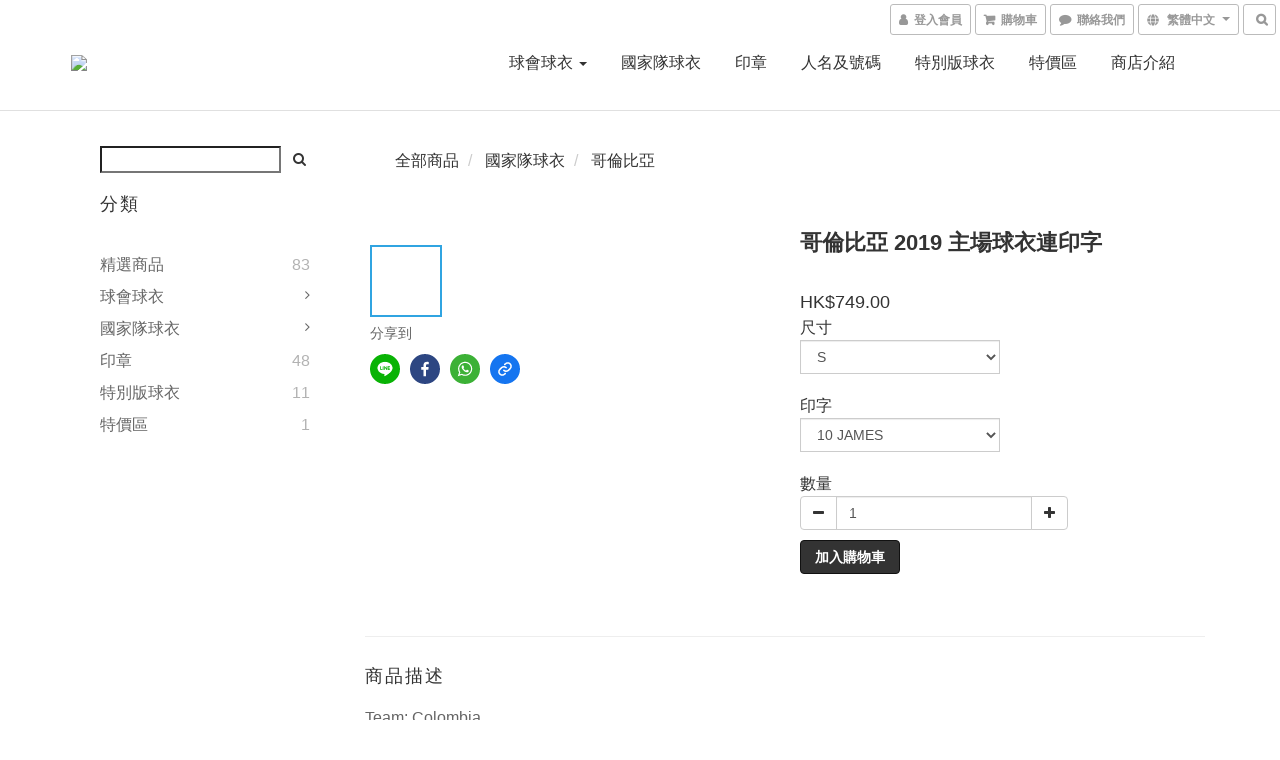

--- FILE ---
content_type: text/plain
request_url: https://www.google-analytics.com/j/collect?v=1&_v=j102&a=70525937&t=pageview&cu=HKD&_s=1&dl=https%3A%2F%2Fwww.no7soccer.com%2Fproducts%2Fcolombia-2019-home-jersey&ul=en-us%40posix&dt=%E5%93%A5%E5%80%AB%E6%AF%94%E4%BA%9E%202019%20%E4%B8%BB%E5%A0%B4%E7%90%83%E8%A1%A3%E9%80%A3%E5%8D%B0%E5%AD%97&sr=1280x720&vp=1280x720&_u=aGBAAEIJAAAAACAMI~&jid=1869079301&gjid=1526917178&cid=1188590112.1769146107&tid=UA-123150120-1&_gid=982969550.1769146107&_r=1&_slc=1&pa=detail&pr1id=5cfb8ed9007465563e556e65%3A5cfb8ed99fb518000a92c18c&pr1nm=%E5%93%A5%E5%80%AB%E6%AF%94%E4%BA%9E%202019%20%E4%B8%BB%E5%A0%B4%E7%90%83%E8%A1%A3%E9%80%A3%E5%8D%B0%E5%AD%97&pr1ca=&pr1br=&pr1va=S10%20JAMES&pr1pr=&pr1qt=&pr1cc=&pr1ps=0&z=1703276006
body_size: -451
content:
2,cG-TXCLPY8B36